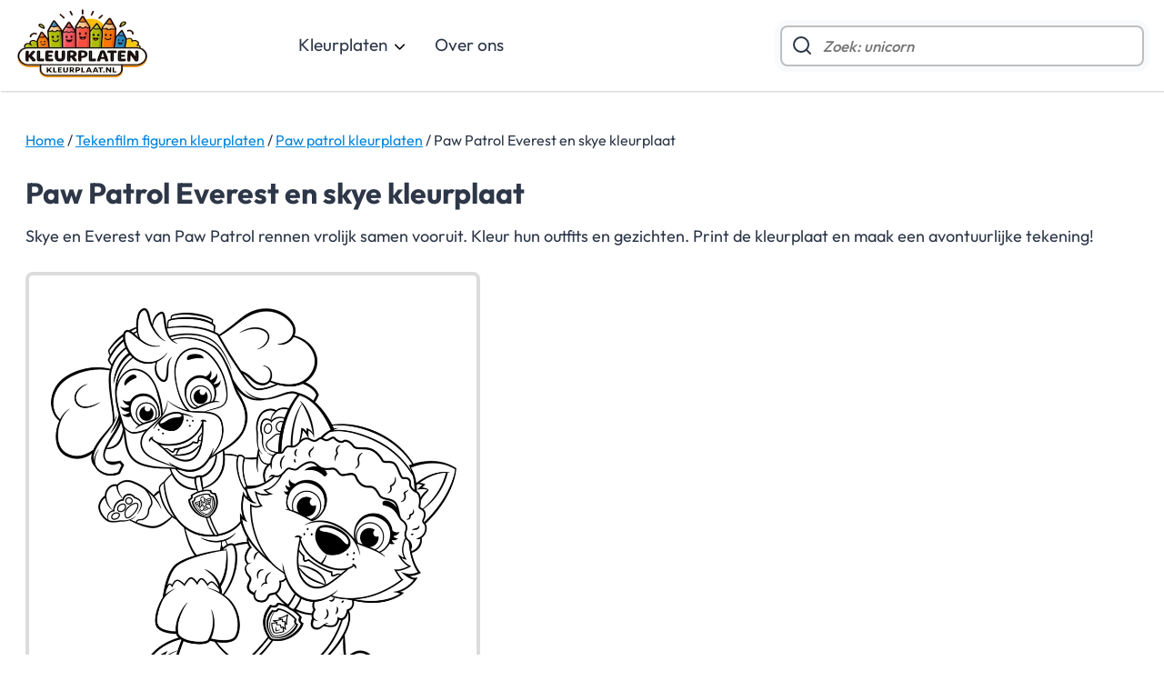

--- FILE ---
content_type: text/html; charset=utf-8
request_url: https://www.kleurplaten-kleurplaat.nl/paw-patrol/everest-en-skye
body_size: 27010
content:
<!DOCTYPE html>
<html lang="nl">
<head>
    <meta charset="utf-8" />
    <meta name="viewport" content="width=device-width, initial-scale=1.0" />
    <meta name="language" content="nl">
    <meta name="description" content="Paw Patrol kleurplaat van Skye en Everest samen. Avontuurlijk kleurplezier: gratis printen en inkleuren met twee populaire pups.">
    <link rel="icon" type="image/png" href="/favicon-96x96.png" sizes="96x96" />
    <link rel="icon" type="image/svg+xml" href="/favicon.svg" />
    <link rel="shortcut icon" href="/favicon.ico" />
    <link rel="apple-touch-icon" sizes="180x180" href="/apple-touch-icon.png" />
    <link rel="manifest" href="/site.webmanifest" />
    <title>Everest en skye kleurplaat | Paw patrol kleurplaten</title>    
    <link rel="canonical" href="https://www.kleurplaten-kleurplaat.nl/paw-patrol/everest-en-skye" />
    <link rel="stylesheet" href="/css/site.css?v=2ooDOClSbAKOtjI9NmF_v4cy4gko6bXC4_aDaglYD4s" />
    <script id="cookieyes" type="text/javascript" src="https://cdn-cookieyes.com/client_data/9a3a516bda7b0ff75bcc698bc93a31f1/script.js"></script>
    <script>
        window.dataLayer = window.dataLayer || [];
        function gtag(){dataLayer.push(arguments);}

        // Default = denied (EU-safe)
        gtag('consent', 'default', {
          ad_storage: 'denied',
          analytics_storage: 'denied',
          ad_user_data: 'denied',
          ad_personalization: 'denied',
          functionality_storage: 'granted',
          security_storage: 'granted'
        });
    </script>
    
    


<script type="application/ld+json">
{
  "@context": "https://schema.org",
  "@type": "WebPage",
  "@id": "https://www.kleurplaten-kleurplaat.nl/paw-patrol/everest-en-skye",
  "url": "https://www.kleurplaten-kleurplaat.nl/paw-patrol/everest-en-skye",
  "name": "Paw Patrol Everest en skye kleurplaat",
  "description": "Paw Patrol kleurplaat van Skye en Everest samen. Avontuurlijk kleurplezier: gratis printen en inkleuren met twee populaire pups.",
  "isPartOf": {
    "@type": "CollectionPage",
    "@id": "https://www.kleurplaten-kleurplaat.nl/paw-patrol",
    "name": "Paw patrol kleurplaten"
  },
  "primaryImageOfPage": {
    "@type": "ImageObject",
    "@id": "https://www.kleurplaten-kleurplaat.nl/images/kleurplaten/paw-patrol/everest-en-skye-paw-patrol-kleurplaat.webp",
    "url": "https://www.kleurplaten-kleurplaat.nl/images/kleurplaten/paw-patrol/everest-en-skye-paw-patrol-kleurplaat.webp",
    "contentUrl": "https://www.kleurplaten-kleurplaat.nl/images/kleurplaten/paw-patrol/everest-en-skye-paw-patrol-kleurplaat.webp",
    "thumbnailUrl": "https://www.kleurplaten-kleurplaat.nl/images/kleurplaten/paw-patrol/everest-en-skye-paw-patrol-kleurplaat-thumb.webp",
    "width": 900,
    "height": 975,
    "encodingFormat": "image/webp",
    "caption": "Paw Patrol Everest en skye"
  },
  "publisher": {
    "@type": "Organization",
    "name": "Kleurplaten-kleurplaat.nl",
    "url": "https://www.kleurplaten-kleurplaat.nl",
    "logo": {
      "@type": "ImageObject",
      "url": "https://www.kleurplaten-kleurplaat.nl/favicon.svg"
    }
  },
  "creator": {
    "@type": "Person",
    "name": "Ruben Vancauwenberghe"
  }
}
</script>



</head>
<body>
    <div id="cc-overlay"></div>
    <header>
        <div class="topbar">
            <div class="inner">
                <button class="mobile-menu" aria-label="Toggle Menu">
                    <svg viewBox="0 0 24 24" fill="none" stroke="#000000" stroke-width="3" stroke-linecap="round" stroke-linejoin="round" xmlns="http://www.w3.org/2000/svg" aria-hidden="true"><line x1="3" y1="12" x2="21" y2="12"></line><line x1="3" y1="6" x2="21" y2="6"></line><line x1="3" y1="18" x2="21" y2="18"></line></svg>
                </button>
                <div class="logo">
                    <a href="https://www.kleurplaten-kleurplaat.nl"><img src="/images/kleurplaten-kleurplaat-logo.webp" alt="Kleurplaten-Kleurplaat.nl" width="150" height="102" /></a>
                </div>
                <div class="menu">
                    <div class="close-menu">
                        <button aria-label="Close Menu" aria-expanded="false">
                            <svg viewBox="0 0 24 24" fill="none" stroke="#000000" stroke-width="2" stroke-linecap="round" stroke-linejoin="round" aria-hidden="true"><line x1="18" y1="6" x2="6" y2="18"></line><line x1="6" y1="6" x2="18" y2="18"></line></svg>
                        </button>
                    </div>
                    <ul>
                        <li>
                            <div class="submenu-toggle">
                                <a href="https://www.kleurplaten-kleurplaat.nl">Kleurplaten</a> <svg aria-hidden="true" width="16" height="16" viewBox="0 0 20 20"><path d="M5.293 9.707l6 6c0.391 0.391 1.024 0.391 1.414 0l6-6c0.391-0.391 0.391-1.024 0-1.414s-1.024-0.391-1.414 0l-5.293 5.293-5.293-5.293c-0.391-0.391-1.024-0.391-1.414 0s-0.391 1.024 0 1.414z"></path></svg>
                            </div>
                            <div class="submenu">
                                <div class="inner">
                                    <div>
                                        <div class="title"><a href="/fantasie-figuren">Fantasie figuren</a></div>
                                        <ul>
                                            <li><a href="/draak">Draak</a></li>
                                            <li><a href="/elfjes">Elfjes</a></li>
                                            <li><a href="/robot">Robot</a></li>
                                            <li><a href="/unicorn">Unicorn</a></li>
                                            <li class="more">
                                                <a href="/fantasie-figuren">
                                                    <svg width="16" height="16" viewBox="0 0 20 20" fill="none" stroke="#0085DE" stroke-width="2" stroke-linecap="round" stroke-linejoin="round" xmlns="http://www.w3.org/2000/svg" aria-hidden="true"><line x1="5" y1="12" x2="19" y2="12"></line><polyline points="12 5 19 12 12 19"></polyline></svg>
                                                    Alle kleurplaten
                                                </a>
                                            </li>
                                        </ul>
                                    </div>
                                    <div>
                                        <div class="title"><a href="/tekenfilm-figuren">Tekenfilm figuren</a></div>
                                        <ul>
                                            <li><a href="/disney">Disney</a></li>
                                            <li><a href="/stitch">Stitch</a></li>
                                            <li><a href="/paw-patrol">Paw Patrol</a></li>
                                            <li><a href="/pokemon">Pokemon</a></li>
                                            <li class="more">
                                                <a href="/tekenfilm-figuren">
                                                    <svg width="16" height="16" viewBox="0 0 20 20" fill="none" stroke="#0085DE" stroke-width="2" stroke-linecap="round" stroke-linejoin="round" xmlns="http://www.w3.org/2000/svg" aria-hidden="true"><line x1="5" y1="12" x2="19" y2="12"></line><polyline points="12 5 19 12 12 19"></polyline></svg>
                                                    Alle kleurplaten
                                                </a>
                                            </li>
                                        </ul>
                                    </div>
                                    <div>
                                        <div class="title"><a href="/game-figuren">Game figuren</a></div>
                                        <ul>
                                            <li><a href="/angry-birds">Angry Birds</a></li>
                                            <li><a href="/mario">Mario</a></li>
                                            <li><a href="/sonic">Sonic</a></li>
                                            <li><a href="/yoshi">Yoshi</a></li>
                                            <li class="more">
                                                <a href="/game-figuren">
                                                    <svg width="16" height="16" viewBox="0 0 20 20" fill="none" stroke="#0085DE" stroke-width="2" stroke-linecap="round" stroke-linejoin="round" xmlns="http://www.w3.org/2000/svg" aria-hidden="true"><line x1="5" y1="12" x2="19" y2="12"></line><polyline points="12 5 19 12 12 19"></polyline></svg>
                                                    Alle kleurplaten
                                                </a>
                                            </li>
                                        </ul>
                                    </div>
                                    <div>
                                        <div class="title"><a href="/dieren">Dieren</a></div>
                                        <ul>
                                            <li><a href="/paarden">Paarden</a></li>
                                            <li><a href="/dinosaurus">Dinosaurus</a></li>
                                            <li><a href="/hond">Hond</a></li>
                                            <li><a href="/konijn">Konijn</a></li>
                                            <li class="more">
                                                <a href="/dieren">
                                                    <svg width="16" height="16" viewBox="0 0 20 20" fill="none" stroke="#0085DE" stroke-width="2" stroke-linecap="round" stroke-linejoin="round" xmlns="http://www.w3.org/2000/svg" aria-hidden="true"><line x1="5" y1="12" x2="19" y2="12"></line><polyline points="12 5 19 12 12 19"></polyline></svg>
                                                    Alle kleurplaten
                                                </a>
                                            </li>
                                        </ul>
                                    </div>
                                    <div>
                                        <div class="title-variant-1">Andere categorieën</div>
                                        <div class="title-variant-2"><a href="/film-en-seriefiguren">Film- en seriefiguren</a></div>
                                        <div class="title-variant-2"><a href="/natuur-omgeving">Natuur & Omgeving</a></div>
                                        <div class="title-variant-2"><a href="/seizoenen">Seizoenen</a></div>
                                        <div class="title-variant-2"><a href="/sport">Sport</a></div>
                                        <div class="title-variant-2"><a href="/feest-gelegenheden">Feest & Gelegenheden</a></div>
                                        <div class="title-variant-2"><a href="/voertuigen">Voertuigen</a></div>
                                    </div>
                                </div>
                            </div>
                        </li>
                        <li>
                            <a href="/over-ons">Over ons</a>
                        </li>
                    </ul>
                </div>

                <form class="search" action="/zoeken" method="get" role="search">
                    <div class="inner">
                        <input id="txtSearch"
                               name="q"
                               type="search"
                               placeholder="Zoek: pokémon, paard, unicorn, …"
                               autocomplete="off"
                               aria-label="Zoek kleurplaten"
                               data-hj-allow />

                        <button type="submit"
                                class="search-btn"
                                aria-label="Zoeken">
                            <svg width="24" height="24" viewBox="0 0 24 24" fill="none" stroke="#2D3748" stroke-width="2" stroke-linecap="round" stroke-linejoin="round"><circle cx="11" cy="11" r="8"></circle><line x1="21" y1="21" x2="16.65" y2="16.65"></line></svg>
                        </button>

                        <button type="button"
                                class="clear-btn"
                                aria-label="Wis zoekveld"
                                hidden>
                            ×
                        </button>
                        <div class="results" hidden>
                            <ul></ul>
                        </div>
                    </div>
                </form>
            </div>
        </div>
        <div class="overlay"></div>
    </header>
    

<div class="container container-top">
    <nav class="breadcrumb" aria-label="Breadcrumb" itemscope itemtype="https://schema.org/BreadcrumbList">
        <span itemprop="itemListElement" itemscope itemtype="https://schema.org/ListItem">
            <a href="https://www.kleurplaten-kleurplaat.nl" itemprop="item"><span itemprop="name">Home</span></a>
            <meta itemprop="position" content="1" />
        </span>
        <span class="bc-delimiter">/</span>
        <span itemprop="itemListElement" itemscope itemtype="https://schema.org/ListItem">
            <a href="https://www.kleurplaten-kleurplaat.nl/tekenfilm-figuren" itemprop="item"><span itemprop="name">Tekenfilm figuren kleurplaten</span></a>
            <meta itemprop="position" content="2" />
        </span>       
        <span class="bc-delimiter">/</span>
        <span itemprop="itemListElement" itemscope itemtype="https://schema.org/ListItem">
            <a href="https://www.kleurplaten-kleurplaat.nl/paw-patrol" itemprop="item"><span itemprop="name">Paw patrol kleurplaten</span></a>
            <meta itemprop="position" content="3" />
        </span>
        <span class="bc-delimiter">/</span>
        <span itemprop="itemListElement" itemscope itemtype="https://schema.org/ListItem" aria-current="page">
            <span itemprop="name">Paw Patrol Everest en skye kleurplaat</span>
            <meta itemprop="item" content="https://www.kleurplaten-kleurplaat.nl/paw-patrol/everest-en-skye" />
            <meta itemprop="position" content="4" />
        </span>
    </nav>
</div>
<div class="container container-top">
    <h1>Paw Patrol Everest en skye kleurplaat</h1>
        <p>Skye en Everest van Paw Patrol rennen vrolijk samen vooruit. Kleur hun outfits en gezichten. Print de kleurplaat en maak een avontuurlijke tekening!</p>
</div>
<div class="grid grid-flex">
    <div class="element">       
        <img src="/images/kleurplaten/paw-patrol/everest-en-skye-paw-patrol-kleurplaat.webp" width="900" height="975" alt="Paw Patrol kleurplaat van Skye en Everest samen in actie met vrolijke lijnen" loading="eager" decoding="async" fetchpriority="high" />
        <div class="buttons">
            <a href="/pdfs/kleurplaten/paw-patrol/everest-en-skye-paw-patrol-kleurplaat.pdf" onclick="return openAndPrintPdf(this.href);" class="btn-big">
                <svg xmlns="http://www.w3.org/2000/svg" fill="none" viewBox="0 0 24 24" stroke-width="2.2" stroke="#ffffff" width="24" height="24">
                    <path stroke-linecap="round" stroke-linejoin="round" d="M6.72 13.829c-.24.03-.48.062-.72.096m.72-.096a42.415 42.415 0 0 1 10.56 0m-10.56 0L6.34 18m10.94-4.171c.24.03.48.062.72.096m-.72-.096L17.66 18m0 0 .229 2.523a1.125 1.125 0 0 1-1.12 1.227H7.231c-.662 0-1.18-.568-1.12-1.227L6.34 18m11.318 0h1.091A2.25 2.25 0 0 0 21 15.75V9.456c0-1.081-.768-2.015-1.837-2.175a48.055 48.055 0 0 0-1.913-.247M6.34 18H5.25A2.25 2.25 0 0 1 3 15.75V9.456c0-1.081.768-2.015 1.837-2.175a48.041 48.041 0 0 1 1.913-.247m10.5 0a48.536 48.536 0 0 0-10.5 0m10.5 0V3.375c0-.621-.504-1.125-1.125-1.125h-8.25c-.621 0-1.125.504-1.125 1.125v3.659M18 10.5h.008v.008H18V10.5Zm-3 0h.008v.008H15V10.5Z"></path>
                </svg>Printen
            </a>
            <a href="/pdfs/kleurplaten/paw-patrol/everest-en-skye-paw-patrol-kleurplaat.pdf" target="_blank" class="btn-big btn-blue">
                <svg xmlns="http://www.w3.org/2000/svg" fill="none" viewBox="0 0 24 24" stroke-width="2.2" stroke="#ffffff" width="24" height="24">
                    <path stroke-linecap="round" stroke-linejoin="round" d="M3 16.5v2.25A2.25 2.25 0 0 0 5.25 21h13.5A2.25 2.25 0 0 0 21 18.75V16.5M16.5 12 12 16.5m0 0L7.5 12m4.5 4.5V3"></path>
                </svg>Download PDF
            </a>
        </div>        
    </div>
    <div class="element ad-side ad-side--desktop">
        
<div class="ad ad--category" aria-label="Advertentie" role="complementary">
    <ins class="adsbygoogle"
         style="display:block"
         data-ad-client="ca-pub-9043191258810301"
         data-ad-slot="4277827713"
         data-ad-format="auto"
         data-full-width-responsive="true"></ins>
</div>
    </div>
</div>
<div class="container">
    <div class="ad-wrap ad-wrap--after-buttons">
        
<div class="ad ad--category" aria-label="Advertentie" role="complementary">
    <ins class="adsbygoogle"
         style="display:block"
         data-ad-client="ca-pub-9043191258810301"
         data-ad-slot="4977322402"
         data-ad-format="auto"
         data-full-width-responsive="true"></ins>
</div>
    </div>
</div>
<div class="container container-top">
    <h2>Kleurtips voor deze paw patrol kleurplaat</h2>
    <p style="margin-top: 10px;">
        Print eerst de kleurplaat uit (via de 'Printen' knop). Gebruik volgende tips voor het mooiste resultaat:
    </p>
    <ul style="margin-top: 5px;">
        <li>Print af op A4-formaat</li>
        <li>Gebruik iets dikker papier als je met stiften kleurt</li>
        <li>Kleur eerst de grote vlakken en werk daarna de kleine details uit</li>
    </ul>
</div>
<div class="container container-top">
    <h2>Meer Paw patrol kleurplaten</h2>
</div>
<div class="grid grid-6">
        <div class="element">
            <a href="/paw-patrol/everest-en-skye-lopen">
                <img src="/images/kleurplaten/paw-patrol/everest-en-skye-lopen-paw-patrol-kleurplaat-thumb.webp" width="300" height="208" alt="Paw Patrol kleurplaat van Everest en Skye die samen lopen in actie" loading="lazy" decoding="async" />
                <p class="center">Paw Patrol Everest &amp; Skye - lopen</p>
            </a>
        </div>
        <div class="element">
            <a href="/paw-patrol/everest-en-skye-maken-een-sneeuwengel">
                <img src="/images/kleurplaten/paw-patrol/everest-en-skye-maken-een-sneeuwengel-kleurplaat-thumb.webp" width="300" height="429" alt="Paw Patrol kleurplaat van Everest en Skye die sneeuwengelen maken met sneeuwvlokken en mutsen." loading="lazy" decoding="async" />
                <p class="center">Paw Patrol Everest &amp; Skye - sneeuwengel</p>
            </a>
        </div>
        <div class="element">
            <a href="/paw-patrol/marshall-van-paw-patrol">
                <img src="/images/kleurplaten/paw-patrol/marshall-van-paw-patrol-kleurplaat-thumb.webp" width="300" height="356" alt="Paw Patrol kleurplaat van Marshall met brandweerhelm, badge en eenvoudige lijnen" loading="lazy" decoding="async" />
                <p class="center">Paw Patrol Marshall</p>
            </a>
        </div>
        <div class="element">
            <a href="/paw-patrol/marshall-blust-een-kleine-brand-veilig">
                <img src="/images/kleurplaten/paw-patrol/marshall-blust-een-kleine-brand-veilig-kleurplaat-thumb.webp" width="300" height="429" alt="Paw Patrol kleurplaat van Marshall met brandweerhelm en slang, die een klein vuurtje veilig blust." loading="lazy" decoding="async" />
                <p class="center">Paw Patrol Marshall - blussen</p>
            </a>
        </div>
        <div class="element">
            <a href="/paw-patrol/marshall-in-zijn-brandweerauto">
                <img src="/images/kleurplaten/paw-patrol/marshall-in-zijn-brandweerauto-paw-patrol-kleurplaat-thumb.webp" width="300" height="370" alt="Paw Patrol kleurplaat van Marshall in zijn brandweerauto met sirenes en eenvoudige lijnen" loading="lazy" decoding="async" />
                <p class="center">Paw Patrol Marshall - brandweerauto</p>
            </a>
        </div>
        <div class="element">
            <a href="/paw-patrol/marshall-bakt-koekjes-in-de-keuken">
                <img src="/images/kleurplaten/paw-patrol/marshall-bakt-koekjes-in-de-keuken-kleurplaat-thumb.webp" width="300" height="429" alt="Paw Patrol kleurplaat van Marshall met koksmuts die koekjes bakt met deegroller en oven." loading="lazy" decoding="async" />
                <p class="center">Paw Patrol Marshall - koekjes</p>
            </a>
        </div>
</div>
<div class="container container-bottom">
    <svg width="16" height="16" viewBox="0 0 20 20" fill="none" stroke="#0085DE" stroke-width="2" stroke-linecap="round" stroke-linejoin="round" aria-hidden="true"><line x1="5" y1="12" x2="19" y2="12"></line><polyline points="12 5 19 12 12 19"></polyline></svg>
    <a href="/paw-patrol" class="big">Ontdek alle Paw patrol kleurplaten om te printen</a>
</div>
    <footer>
        <div class="inner">
            <div>
                <div class="logo">
                    <img src="/images/kleurplaten-kleurplaat-logo.webp" alt="Kleurplaten-Kleurplaat.nl" width="150" height="102" />
                </div>
                <strong>Kleurplaten-Kleurplaat.nl</strong> biedt een grote collectie gratis kleurplaten om te printen en in te kleuren. Voor kinderen van alle leeftijden, eenvoudig te downloaden of af te drukken.
                <br><br>
                © 2026 Kleurplaten-Kleurplaat.nl
            </div>
            <div>
                <div class="title">
                    Populaire kleurplaten
                </div>
                <ul>
                    <li><a href="/unicorn">Unicorn kleurplaten</a></li>
                    <li><a href="/stitch">Stitch kleurplaten</a></li>
                    <li><a href="/pokemon">Pokemon kleurplaten</a></li>
                    <li><a href="/paw-patrol">Paw Patrol kleurplaten</a></li>
                    <li><a href="/paarden">Paarden kleurplaten</a></li>
                    <li><a href="/dinosaurus">Dinosaurus kleurplaten</a></li>
                </ul>
            </div>
            <div>
                <div class="title">
                    Populaire categorieën
                </div>
                <ul>
                    <li><a href="/game-figuren">Game figuren</a></li>
                    <li><a href="/tekenfilm-figuren">Tekenfilm figuren</a></li>
                    <li><a href="/dieren">Dieren</a></li>
                    <li><a href="/feest-gelegenheden">Feest & Gelegenheden</a></li>
                    <li><a href="/fantasie-figuren">Fantasie figuren</a></li>
                    <li><a href="/film-en-seriefiguren">Film- en seriefiguren</a></li>
                </ul>
            </div>
            <div>
                <div class="title">
                    Handige links
                </div>
                <ul>
                    <li><a href="/over-ons">Over ons</a></li>
                    <li><a href="/contact">Contact</a></li>
                    <li><a href="/privacy">Privacyverklaring</a></li>
                    <li><a href="/cookiebeleid">Cookiebeleid</a></li>
                </ul>
            </div>
        </div>
    </footer>
    <script>
        window.gaSetup = window.gaSetup || { loaded: false, configured: false };

        function ensureGtagLoaded() {
          if (window.gaSetup.loaded) return;
          window.gaSetup.loaded = true;

          window.dataLayer = window.dataLayer || [];
          window.gtag = window.gtag || function(){ dataLayer.push(arguments); };

          var s = document.createElement('script');
          s.async = true;
          s.src = "https://www.googletagmanager.com/gtag/js?id=G-PYM5WRPMXD";
          document.head.appendChild(s);
        }

        function enableAnalytics() {
          ensureGtagLoaded();
          if (window.gaSetup.configured) return;
          window.gaSetup.configured = true;

          window.gtag('js', new Date());
          window.gtag('config', 'G-PYM5WRPMXD', { anonymize_ip: true });
        }
    </script>

    <script>
        window.adsSetup = window.adsSetup || { loaded: false, npa: true };

              window.renderAds = function () {
          if (!window.adsSetup.loaded) return;

          try {
            const slots = [...document.querySelectorAll("ins.adsbygoogle")];

            // pak alleen slots die we nog niet geïnitialiseerd hebben
            const fresh = slots.filter(ins => !ins.dataset.adsbygoogleStatus);

            if (!fresh.length) return;

            window.adsbygoogle = window.adsbygoogle || [];
            fresh.forEach(ins => {
              // Markeer vóór push, zodat we nooit dubbel pushen
              ins.dataset.adsbygoogleStatus = "pushed";
              window.adsbygoogle.push({});
            });
          } catch (e) {
            console.warn("renderAds failed", e);
          }
        };

        function ensureAdsenseLoaded(npa) {
          window.adsSetup.npa = !!npa;

          // Zorg dat adsbygoogle altijd bestaat
          window.adsbygoogle = window.adsbygoogle || [];

          // BELANGRIJK: zet NPA flag ook als het script al geladen is
          if (window.adsSetup.npa) {
            window.adsbygoogle.requestNonPersonalizedAds = 1;
          } else {
            // best effort: verwijder NPA flag als user ads accepteert
            try { delete window.adsbygoogle.requestNonPersonalizedAds; } catch {}
          }

          // Als script al geladen is
          if (window.adsSetup.loaded) {
            return;
          }

          // Eerste load van adsense script
          var s = document.createElement('script');
          s.async = true;
          s.src = "https://pagead2.googlesyndication.com/pagead/js/adsbygoogle.js?client=ca-pub-9043191258810301";
          s.crossOrigin = "anonymous";
          s.onload = function () {
            window.adsSetup.loaded = true;   
            window.renderAds();
          };
          document.head.appendChild(s);
        }
    </script>


    <script>
        window.hjSetup = window.hjSetup || { loaded: false };

        function loadHotjar() {
          if (window.hjSetup.loaded) return;
          window.hjSetup.loaded = true;

          (function(h,o,t,j,a,r){
              h.hj=h.hj||function(){(h.hj.q=h.hj.q||[]).push(arguments)};
              h._hjSettings={hjid: 3586287, hjsv: 6};
              a=o.getElementsByTagName('head')[0];
              r=o.createElement('script');r.async=1;
              r.src=t+h._hjSettings.hjid+j+h._hjSettings.hjsv;
              a.appendChild(r);
          })(window,document,'https://static.hotjar.com/c/hotjar-','.js?sv=');
        }
    </script>

    <script src="/js/site.js?v=4mSJIGbRPyLY-9g8AFEJR4BFvt6Kz7duDfEwbkg20a0"></script>
</body>
</html>


--- FILE ---
content_type: text/html; charset=utf-8
request_url: https://www.google.com/recaptcha/api2/aframe
body_size: 267
content:
<!DOCTYPE HTML><html><head><meta http-equiv="content-type" content="text/html; charset=UTF-8"></head><body><script nonce="CFvngfhn_oAQ_2mYTPh5WA">/** Anti-fraud and anti-abuse applications only. See google.com/recaptcha */ try{var clients={'sodar':'https://pagead2.googlesyndication.com/pagead/sodar?'};window.addEventListener("message",function(a){try{if(a.source===window.parent){var b=JSON.parse(a.data);var c=clients[b['id']];if(c){var d=document.createElement('img');d.src=c+b['params']+'&rc='+(localStorage.getItem("rc::a")?sessionStorage.getItem("rc::b"):"");window.document.body.appendChild(d);sessionStorage.setItem("rc::e",parseInt(sessionStorage.getItem("rc::e")||0)+1);localStorage.setItem("rc::h",'1768727437955');}}}catch(b){}});window.parent.postMessage("_grecaptcha_ready", "*");}catch(b){}</script></body></html>

--- FILE ---
content_type: text/css
request_url: https://www.kleurplaten-kleurplaat.nl/css/site.css?v=2ooDOClSbAKOtjI9NmF_v4cy4gko6bXC4_aDaglYD4s
body_size: 20195
content:
@charset "UTF-8";html{font-size:100%;font-family:Outfit,sans-serif;color:#2d3748}body{margin:0;padding:0}a,a:active,a:focus,a:visited{color:#0085de;display:inline-block}a:hover{color:#2f9be4}a.big{font-size:1.3rem}input{font-family:Outfit,sans-serif;outline:0}img{width:100%;height:auto;box-sizing:border-box}p{margin:0;padding:0;font-size:1.1rem}h1{padding:0;margin:0 0 1rem 0;font-size:2rem}h2{padding:0;margin:0;font-size:2rem}h3{padding:0;margin:0;font-size:1.5rem}h4{padding:0;margin:0;font-size:1.5rem}.content-page h2{font-size:1.5rem}.content-page h3{font-size:1.2rem}li{font-size:1.1rem}.center{text-align:center}@media (max-width:1024px){.hide-tablet{display:none}}.btn-big{background-color:#ff7601;padding:10px 20px;border-radius:30px;font-size:1.25rem;color:#fff!important}.btn-big svg{padding-right:10px;margin-bottom:-6px}.btn-big:hover{box-shadow:rgba(0,0,0,.75) 0 0 5px 0;background-color:#c55f08}.overlay{display:none;position:fixed;inset:0;background-color:rgba(0,0,0,.4);z-index:3}input:not([type=image i]){box-sizing:border-box}.grid{margin:0 auto;padding:1.75rem;max-width:1290px}.grid .element{list-style:none}.grid .element>:not(:last-child){margin-bottom:1rem}.grid .element a{color:#2d3748;text-decoration:none}.grid .element a>:not(:last-child){margin-bottom:1rem}.grid .element .search{display:inline-block;position:relative}.grid .element .search input{border-radius:8px;padding:8px 15px;border:4px solid #0085de;margin-top:.75rem;font-size:1.4rem}.grid .element .search svg{position:absolute;right:14px;top:27px;z-index:2}.grid.grid-1{display:grid;gap:2rem;grid-template-columns:repeat(1,1fr)}.grid.grid-2{display:grid;gap:2rem;grid-template-columns:repeat(2,1fr)}@media (max-width:600px){.grid.grid-2{display:grid;gap:2rem;grid-template-columns:repeat(1,1fr)}}.grid.grid-3{display:grid;gap:2rem;grid-template-columns:repeat(3,1fr)}.grid.grid-4{display:grid;gap:3rem;grid-template-columns:repeat(4,1fr)}@media (max-width:1000px){.grid.grid-4{display:grid;gap:3rem;grid-template-columns:repeat(3,1fr)}}@media (max-width:900px){.grid.grid-4{display:grid;gap:3rem;grid-template-columns:repeat(3,1fr)}}@media (max-width:700px){.grid.grid-4{display:grid;gap:3rem;grid-template-columns:repeat(2,1fr)}}@media (max-width:500px){.grid.grid-4{display:grid;gap:3rem;grid-template-columns:repeat(1,1fr)}}@media (max-width:400px){.grid.grid-4{display:block}}.grid.grid-5{display:grid;gap:3rem;grid-template-columns:repeat(5,1fr)}@media (max-width:1100px){.grid.grid-5{display:grid;gap:3rem;grid-template-columns:repeat(4,1fr)}}@media (max-width:850px){.grid.grid-5{display:grid;gap:3rem;grid-template-columns:repeat(3,1fr)}}@media (max-width:600px){.grid.grid-5{display:grid;gap:3rem;grid-template-columns:repeat(2,1fr)}}@media (max-width:500px){.grid.grid-5{display:grid;gap:3rem;grid-template-columns:repeat(1,1fr)}}@media (max-width:400px){.grid.grid-5{display:block}}.grid.grid-6{display:grid;gap:2rem;grid-template-columns:repeat(6,1fr)}@media (max-width:1000px){.grid.grid-6{display:grid;gap:2rem;grid-template-columns:repeat(4,1fr)}}@media (max-width:800px){.grid.grid-6{display:grid;gap:3rem;grid-template-columns:repeat(3,1fr)}}@media (max-width:600px){.grid.grid-6{display:grid;gap:3rem;grid-template-columns:repeat(2,1fr)}}@media (max-width:450px){.grid.grid-6{display:grid;gap:3rem;grid-template-columns:repeat(1,1fr)}}.grid.grid-1 img,.grid.grid-2 img,.grid.grid-3 img,.grid.grid-4 img,.grid.grid-5 img,.grid.grid-6 img{width:100%;max-width:300px;aspect-ratio:3/4;-o-object-fit:contain;object-fit:contain;display:block;padding:7px;border-radius:8px;border:3px solid #dcdcdc}.grid.grid-1 img.cover,.grid.grid-2 img.cover,.grid.grid-3 img.cover,.grid.grid-4 img.cover,.grid.grid-5 img.cover,.grid.grid-6 img.cover{-o-object-fit:cover;object-fit:cover}.grid.grid-1 a:hover img,.grid.grid-2 a:hover img,.grid.grid-3 a:hover img,.grid.grid-4 a:hover img,.grid.grid-5 a:hover img,.grid.grid-6 a:hover img{box-shadow:rgba(0,0,0,.2) 0 0 14px 0}.grid.grid-2-1{display:grid;gap:2rem;grid-template-columns:2fr 1fr}@media (max-width:1024px){.grid.grid-2-1{display:grid;gap:2rem;grid-template-columns:repeat(1,1fr)}}.grid.grid-flex img{max-width:500px;width:100%;padding:1rem;margin-bottom:.5rem;border-radius:8px;border:4px solid #dcdcdc}.grid.grid-flex .buttons{display:flex;justify-content:center;gap:2rem;max-width:500px}@media (max-width:500px){.grid.grid-flex .buttons{gap:1rem;flex-direction:column;text-align:center}}@media (min-width:900px){.grid.grid-flex{display:grid;grid-template-columns:500px auto;gap:3rem}.grid.grid-flex a:hover img{box-shadow:rgba(0,0,0,.75) 0 0 14px 0}}.search-page{padding:1rem 0 2rem}.search-page .search-header{margin-bottom:1.25rem}.search-page .search-summary{margin-top:.5rem;opacity:.85}.search-page .search--page .inner{position:relative;max-width:500px}.search-page .search--page input{width:100%;padding:12px 44px 12px 14px;border-radius:12px;border:2px solid rgba(0,0,0,.2);font-size:15px}.search-page .search--page .search-btn{position:absolute;right:10px;top:50%;transform:translateY(-50%);background:0 0;border:0;cursor:pointer}.search-page .search-section{margin-top:1.5rem}.search-page .search-section__header{display:flex;align-items:center;gap:.5rem}.search-page .search-section__header .count{font-weight:600;opacity:.7}.search-page .results-grid{display:grid;gap:14px}.search-page .results-grid--cats{grid-template-columns:repeat(auto-fit,minmax(350px,1fr));margin:1rem 0 2rem 0}@media (max-width:500px){.search-page .results-grid--cats{grid-template-columns:minmax(150px,1fr)}}.search-page .results-grid--pages{grid-template-columns:repeat(auto-fit,minmax(350px,1fr));margin-top:1rem}@media (max-width:500px){.search-page .results-grid--pages{grid-template-columns:minmax(150px,1fr)}}.search-page .tile{display:grid;grid-template-columns:160px 1fr;gap:12px;align-items:center;padding:12px;border-radius:14px;border:1px solid rgba(0,0,0,.12);background:#fff;text-decoration:none;color:inherit;transition:transform .12s ease,box-shadow .12s ease}@media (max-width:500px){.search-page .tile{grid-template-columns:110px 1fr}}.search-page .tile:hover{transform:translateY(-1px);box-shadow:0 10px 22px rgba(0,0,0,.08)}.search-page .tile__img{width:150px;height:150px;border-radius:12px;-o-object-fit:cover;object-fit:cover;border:1px solid rgba(0,0,0,.08);background:#f6f6f6}@media (max-width:500px){.search-page .tile__img{width:100px;height:100px}}.search-page .tile__img--placeholder{display:grid;place-items:center;font-size:1.3rem;font-weight:700;opacity:.7}.search-page .tile__content{min-width:0}.search-page .tile__type{font-size:.85rem;opacity:.7;margin-bottom:2px}.search-page .tile__title{font-weight:800;line-height:1.2;display:-webkit-box;-webkit-box-orient:vertical;overflow:hidden}.search-page .tile__meta{margin-top:4px;font-size:.9rem;opacity:.75;display:-webkit-box;-webkit-line-clamp:1;-webkit-box-orient:vertical;overflow:hidden}.search-page .tile__media{width:150px}@media (max-width:500px){.search-page .tile__media{width:100px}}.search-page .result-card{border:1px solid rgba(0,0,0,.12);border-radius:14px;background:#fff}.search-page .result-card__link{display:block;padding:16px;text-decoration:none;color:inherit}.search-page .result-card__type{font-size:.9rem;opacity:.7;margin-bottom:4px}.search-page .result-card__title{font-size:1.25rem;font-weight:800}.search-page .result-card__cta{margin-top:8px;font-weight:700;opacity:.85}.search-page .chips{display:flex;flex-wrap:wrap;gap:10px;margin-top:12px}.search-page .chip{display:inline-block;padding:8px 12px;border-radius:999px;background:rgba(0,0,0,.05);text-decoration:none;color:inherit}.search-page .chip:hover{background:rgba(0,0,0,.08)}.ad{margin:1.25rem 0;text-align:center}.ad ins.adsbygoogle{display:block;width:100%}@media (min-width:1101px){.ad--category{min-height:500px}}.grid>.element--ad{grid-column:1/-1;list-style:none}.grid>.element--ad{padding:0;margin:1.25rem 0}.grid>.element--ad .ad{margin:0}@media (min-width:1101px){.grid>.element--ad .ad{max-width:860px;margin:0 auto}}@media (max-width:1100px) and (min-width:701px){.grid>.element--ad .ad{max-width:100%}}@media (max-width:700px){.grid>.element--ad{margin:.9rem 0}}@media (max-width:500px){.grid>.element--ad{grid-column:auto}}.ad-wrap--after-buttons{min-height:250px;display:block;width:100%}.ad-wrap--after-buttons ins.adsbygoogle{display:block!important;width:100%!important}.ad-side{padding:0}@media (min-width:900px){.ad-side--desktop{width:300px;height:600px}.ad-side--desktop .ad{margin:0;text-align:left;height:100%}}@media (max-width:899px){.ad-side--desktop{display:none}}ul.list.multi-column li{padding:1.25px 0;-moz-column-break-inside:avoid;break-inside:avoid;font-size:1rem}@media (min-width:600px){ul.list.multi-column:has(> li:nth-child(10)){-moz-column-count:3;column-count:3;-moz-column-gap:2rem;column-gap:2rem}}.container{margin:0 auto;max-width:1290px;padding:1.75rem}.container.container-top{padding:1.75rem 1.75rem 0 1.75rem}.container.container-bottom{padding:0 1.75rem 1.75rem 1.75rem}@font-face{font-family:Outfit;src:url("../fonts/Outfit-Thin.woff2") format("woff2"),url("../fonts/Outfit-Thin.woff") format("woff"),url("../fonts/Outfit-Thin.ttf") format("truetype");font-weight:100;font-style:normal}@font-face{font-family:Outfit;src:url("../fonts/Outfit-ExtraLight.woff2") format("woff2"),url("../fonts/Outfit-ExtraLight.woff") format("woff"),url("../fonts/Outfit-ExtraLight.ttf") format("truetype");font-weight:200;font-style:normal}@font-face{font-family:Outfit;src:url("../fonts/Outfit-Light.woff2") format("woff2"),url("../fonts/Outfit-Light.woff") format("woff"),url("../fonts/Outfit-Light.ttf") format("truetype");font-weight:300;font-style:normal}@font-face{font-family:Outfit;src:url("../fonts/Outfit-Regular.woff2") format("woff2"),url("../fonts/Outfit-Regular.woff") format("woff"),url("../fonts/Outfit-Regular.ttf") format("truetype");font-weight:400;font-style:normal}@font-face{font-family:Outfit;src:url("../fonts/Outfit-Medium.woff2") format("woff2"),url("../fonts/Outfit-Medium.woff") format("woff"),url("../fonts/Outfit-Medium.ttf") format("truetype");font-weight:500;font-style:normal}@font-face{font-family:Outfit;src:url("../fonts/Outfit-SemiBold.woff2") format("woff2"),url("../fonts/Outfit-SemiBold.woff") format("woff"),url("../fonts/Outfit-SemiBold.ttf") format("truetype");font-weight:600;font-style:normal}@font-face{font-family:Outfit;src:url("../fonts/Outfit-Bold.woff2") format("woff2"),url("../fonts/Outfit-Bold.woff") format("woff"),url("../fonts/Outfit-Bold.ttf") format("truetype");font-weight:700;font-style:normal}@font-face{font-family:Outfit;src:url("../fonts/Outfit-ExtraBold.woff2") format("woff2"),url("../fonts/Outfit-ExtraBold.woff") format("woff"),url("../fonts/Outfit-ExtraBold.ttf") format("truetype");font-weight:800;font-style:normal}@font-face{font-family:Outfit;src:url("../fonts/Outfit-Black.woff2") format("woff2"),url("../fonts/Outfit-Black.woff") format("woff"),url("../fonts/Outfit-Black.ttf") format("truetype");font-weight:900;font-style:normal}.topbar{box-shadow:1px 1px 2px 0 rgba(0,0,0,.2);margin-bottom:1rem}.topbar>.inner{display:grid;grid-template-columns:auto 1fr 1fr;grid-template-areas:"logo menu search";align-items:center;margin:0 auto;padding:0 1rem;max-width:1290px}@media (max-width:1000px){.topbar>.inner{grid-template-columns:auto 1fr 1fr;grid-template-areas:"mobile-menu logo search"}}@media (max-width:650px){.topbar>.inner{grid-template-columns:auto 1fr;grid-template-areas:"mobile-menu logo" "search search";row-gap:.75rem}.topbar>.inner .logo{justify-self:center}.topbar>.inner .search{width:100%;text-align:left}.topbar>.inner .search>.inner{width:100%;display:block;margin-bottom:20px}.topbar>.inner .search input{width:100%!important}}.topbar .mobile-menu{grid-area:mobile-menu;display:none}@media (max-width:1000px){.topbar .mobile-menu{display:inline-block;width:45px;background:0 0;border:0;margin-right:1.5rem}}@media (max-width:650px){.topbar .mobile-menu{margin-right:0}}.topbar .logo{grid-area:logo;padding:.5rem 0;display:grid;grid-template-columns:auto 1fr}.topbar .logo img{max-height:80px}@media (max-width:1000px){.topbar .logo img{max-height:60px}}.topbar .menu{grid-area:menu;height:100%;justify-self:center}@media (max-width:1000px){.topbar .menu{position:fixed;left:0;top:0;padding:0 20px;height:100%;background:#fff;overflow-y:auto;display:none}.topbar .menu.menu--open{display:block;z-index:4}}.topbar .menu .close-menu{display:none}@media (max-width:1000px){.topbar .menu .close-menu{display:block;text-align:right}}.topbar .menu .close-menu button{width:26px;height:26px;margin:15px 0;padding:0;background:0 0;border:0}.topbar .menu .close-menu button svg{cursor:pointer}.topbar .menu .close-menu button svg:hover{stroke:#0085DE}.topbar .menu>ul{display:flex;height:100%;list-style:none;margin:0;padding:0}@media (max-width:1000px){.topbar .menu>ul{flex-direction:column;padding:0 10px;height:auto}}.topbar .menu>ul>li{padding:0 1rem;display:grid;align-items:center;border-bottom:2px solid transparent;font-size:1.2rem}@media (max-width:1000px){.topbar .menu>ul>li{padding:.75rem 1rem}}.topbar .menu>ul>li:hover{color:#0085de;border-bottom:2px solid #0085de}@media (max-width:1000px){.topbar .menu>ul>li:hover{border-bottom:2px solid transparent}}.topbar .menu>ul>li:hover>div>svg{fill:#0085DE}.topbar .menu>ul>li div>a{color:#2d3748;text-decoration:none}.topbar .menu>ul>li div>a:hover{color:#0085de}.topbar .menu>ul>li>a{color:#2d3748;text-decoration:none;display:grid;align-items:center;height:100%}.topbar .menu>ul>li>a:hover{color:#0085de}.topbar .menu>ul>li svg{margin-bottom:-2px}@media (max-width:1000px){.topbar .menu>ul>li svg{float:right;padding:0 5px 0 20px}}@media (max-width:1000px){.topbar .menu>ul>li .submenu-toggle{width:215px}}.topbar .menu>ul>li .submenu-toggle--open svg{transform:scaley(-1)}.topbar .menu>ul>li .submenu{position:absolute;top:100px;max-width:990px;padding:25px;box-shadow:0 1px 4px 0 rgba(0,0,0,.3);left:50%;transform:translateX(-50%);background:#fff;z-index:3;display:none}@media (max-width:1000px){.topbar .menu>ul>li .submenu{position:relative;box-shadow:none;top:0;transform:none;left:0;padding:25px 15px}}.topbar .menu>ul>li .submenu.submenu--open{display:block}.topbar .menu>ul>li .submenu.links{padding:10px 20px}.topbar .menu>ul>li .submenu>.inner{display:flex;gap:3rem}@media (max-width:1000px){.topbar .menu>ul>li .submenu>.inner{flex-direction:column;gap:2rem}}.topbar .menu>ul>li .submenu>.inner .title a{color:#0085de;font-weight:600;text-decoration:none;font-size:1.2rem;white-space:nowrap}.topbar .menu>ul>li .submenu>.inner .title a:hover{text-decoration:underline}.topbar .menu>ul>li .submenu>.inner .title-variant-1{color:#2d3748;font-weight:500;font-size:1.1rem;white-space:nowrap;padding-bottom:2px}.topbar .menu>ul>li .submenu>.inner .title-variant-2 a{color:#0085de;font-weight:500;font-size:1rem;padding:4px 0;text-decoration:none;white-space:nowrap}.topbar .menu>ul>li .submenu>.inner .title-variant-2 a:hover{text-decoration:underline}.topbar .menu>ul>li .submenu>.inner ul{display:flex;flex-direction:column;list-style:none;margin:0;padding:0}.topbar .menu>ul>li .submenu>.inner ul li{padding:5px 0}.topbar .menu>ul>li .submenu>.inner ul li a{color:#2d3748;text-decoration:none;font-size:1.08rem;white-space:nowrap}.topbar .menu>ul>li .submenu>.inner ul li a:hover{color:#0085de;text-decoration:underline}.topbar .menu>ul>li .submenu>.inner ul li.more svg{padding-right:.25rem}.topbar .menu>ul>li .submenu>.inner ul li.more a{color:#0085de}.topbar .menu>ul>li .submenu>.inner .show-all{display:flex;align-items:flex-end}.topbar .menu>ul>li .submenu>.inner .show-all li{padding:0}.topbar .menu>ul>li .submenu>.inner .show-all li a{background-color:#0085de;color:#fff!important;padding:8px 10px;border-radius:8px}.topbar .menu>ul>li .submenu>.inner .show-all li a svg{padding-right:.25rem}@media (min-width:1001px){.topbar .menu>ul>li .submenu--open,.topbar .menu>ul>li:hover .submenu{display:block}}.topbar .search{grid-area:search;position:relative;text-align:right}.topbar .search>.inner{position:relative;display:inline-block;background:#f8fafc;padding:6px;border-radius:14px}.topbar .search>.inner:focus-within::before{content:"";position:fixed;inset:0;background-color:rgba(0,0,0,.4);z-index:1}.topbar .search>.inner:has(.results:not([hidden])) input:focus{border-bottom-right-radius:0;border-bottom-left-radius:0;border:2px solid transparent;border-bottom:2px solid #f3f3f3}.topbar .search>.inner input{position:relative;border-radius:8px;padding:10px 12px;padding-left:45px;border:2px solid rgba(0,0,0,.25);font-size:1.05rem;width:400px;z-index:2;font-weight:500}.topbar .search>.inner input::-moz-placeholder{font-style:italic}.topbar .search>.inner input::placeholder{font-style:italic}.topbar .search>.inner input:focus{border:2px solid transparent}.topbar .search>.inner input::-webkit-search-cancel-button{display:none}@media (max-width:650px){.topbar .search>.inner input{padding:7px 12px;font-size:1rem;padding-left:45px}}.topbar .search>.inner .clear-btn{position:absolute;right:1.4rem;top:50%;transform:translateY(-50%);background:0 0;border:none;font-size:1.7rem;color:#888;cursor:pointer;padding:0;z-index:2}.topbar .search>.inner .clear-btn:hover{color:#000}.topbar .search>.inner .search-btn{position:absolute;left:1.1rem;top:55%;transform:translateY(-50%);background:0 0;border:none;font-size:1.5rem;color:#888;cursor:pointer;padding:0;z-index:2}.topbar .search>.inner .search-btn:hover{color:#000}.topbar .search>.inner .results{position:absolute;top:100%;left:0;right:0;background:#fff;border-radius:12px;border-top-left-radius:0;border-top-right-radius:0;overflow:hidden;z-index:2;box-shadow:0 8px 24px rgba(0,0,0,.08);margin:6px;margin-top:-6px}.topbar .search>.inner .results ul{padding:0;margin:0;list-style:none;position:relative;z-index:2}.topbar .search>.inner .results ul li{padding:7px 10px;margin:0;text-align:left}.topbar .search>.inner .results ul li a{color:#2d3748;text-decoration:none;font-size:1rem}.topbar .search>.inner .results-header{padding:.5rem 1rem;font-size:1rem;font-weight:600;opacity:.7;background:#eaeaea;border-top:1px solid #eee}.topbar .search>.inner .result-item{display:grid;grid-template-columns:100px 1fr;-moz-column-gap:20px;column-gap:20px;row-gap:5px;align-items:center;padding:.6rem 1rem;text-decoration:none;color:inherit}.topbar .search>.inner .result-item:hover{background:#f5f5f5}.topbar .search>.inner .result-item img{width:100px;height:100px;-o-object-fit:cover;object-fit:cover;border-radius:8px;border:1px solid #eee}.topbar .search>.inner .result-item .title{display:block;font-weight:600}.topbar .search>.inner .result-item .meta{display:block;font-size:.85rem;opacity:.7;text-align:center}footer{box-shadow:1px -1px 2px 0 rgba(0,0,0,.2);margin-top:3rem}footer>.inner{display:grid;grid-template-columns:1fr 1fr 1fr 1fr;gap:3rem;margin:0 auto;padding:1.75rem 1rem;max-width:1290px}@media (max-width:900px){footer>.inner{grid-template-columns:1fr}}footer>.inner .logo img{max-width:150px;display:block;padding-bottom:1rem}footer>.inner .title{font-weight:600;font-size:1.15rem;padding-bottom:.5rem;white-space:nowrap}footer>.inner ul{display:flex;flex-direction:column;list-style:none;margin:0;padding:0}footer>.inner ul li a{color:#2d3748;text-decoration:none;font-size:1.08rem;white-space:nowrap;border-bottom:1px solid #e5e0e0;padding:12px 0;display:block}footer>.inner ul li a:hover{color:#0085de}#cc-overlay{position:fixed;inset:0;background:rgba(0,0,0,.65);z-index:9998;display:none}#cc-overlay.cc-overlay--visible{display:block}body.cc-locked,html.cc-locked{overflow:hidden}.cc-window{z-index:9999}.cc-window.cc-floating .cc-compliance{display:flex;flex:none;margin-top:auto}.cc-window.cc-floating{max-width:500px;left:50%;top:50%;transform:translate(-50%,-50%);max-height:30vh;min-height:250px}.cc-message{font-size:14px;line-height:1.5}.cc-header{margin-bottom:.25rem}.cc-revoke{display:none}@media (max-width:900px){.cc-compliance{display:block!important}.cc-window.cc-floating{max-height:50vh}.cc-btn{width:100%;min-width:0;padding:.4em 0;margin:.4em 0;display:inline-block}.cc-btn+.cc-btn{margin-left:0}.cc-window.cc-floating{width:90%;left:50%;transform:translate(-50%,-50%)}}@media (max-width:350px){.cc-window.cc-floating{min-height:325px}}

--- FILE ---
content_type: text/javascript
request_url: https://www.kleurplaten-kleurplaat.nl/js/site.js?v=4mSJIGbRPyLY-9g8AFEJR4BFvt6Kz7duDfEwbkg20a0
body_size: 5204
content:
ensureGtagLoaded();ensureAdsenseLoaded(true);function applyCookieYesConsent(consent){consent=consent||{};const accepted=Array.isArray(consent.accepted)?consent.accepted:[];const has=key=>{if(Array.isArray(consent.accepted)){return consent.accepted.includes(key)}if(consent.categories&&typeof consent.categories==="object"){return consent.categories[key]===true}return false};if(has("analytics")){enableAnalytics();loadHotjar()}ensureAdsenseLoaded(!has("advertisement"));window.renderAds()}function waitFor(fn,timeoutMs=8e3,intervalMs=50){const start=Date.now();return new Promise((resolve,reject)=>{(function tick(){try{const v=fn();if(v)return resolve(v)}catch{}if(Date.now()-start>timeoutMs)return reject(new Error("timeout"));setTimeout(tick,intervalMs)})()})}document.addEventListener("DOMContentLoaded",function(){waitFor(()=>typeof window.getCkyConsent==="function"&&window.getCkyConsent).then(()=>{applyCookieYesConsent(window.getCkyConsent())}).catch(()=>{console.warn("CookieYes not ready at DOMContentLoaded.")})});document.addEventListener("cookieyes_consent_update",function(e){applyCookieYesConsent(e.detail)});document.addEventListener("DOMContentLoaded",function(){const menu=document.querySelector(".topbar .menu");const openBtn=document.querySelector(".mobile-menu");const closeBtn=document.querySelector(".menu .close-menu button");const overlay=document.querySelector(".overlay");openBtn.addEventListener("click",()=>{menu.classList.add("menu--open");overlay.style.display="block"});closeBtn.addEventListener("click",()=>{menu.classList.remove("menu--open");overlay.style.display="none"});document.addEventListener("click",event=>{const isClickInside=menu.contains(event.target)||openBtn.contains(event.target);if(!isClickInside){menu.classList.remove("menu--open");overlay.style.display="none"}});const toggles=document.querySelectorAll(".submenu-toggle");toggles.forEach(toggle=>{toggle.addEventListener("click",function(e){e.stopPropagation();const submenu=this.nextElementSibling;document.querySelectorAll(".submenu.submenu--open").forEach(open=>{if(open!==submenu)open.classList.remove("submenu--open")});submenu.classList.toggle("submenu--open");toggle.classList.toggle("submenu-toggle--open")})});document.addEventListener("click",function(){document.querySelectorAll(".submenu.submenu--open").forEach(open=>{open.classList.remove("submenu--open")})});const input=document.getElementById("txtSearch");const resultsBox=document.querySelector(".search .results");const resultsList=document.querySelector(".search .results ul");const clearBtn=document.querySelector(".clear-btn");const searchBtn=document.querySelector(".search-btn");let timer;function closeResults(){resultsBox.hidden=true;resultsList.innerHTML=""}input.addEventListener("input",()=>{clearTimeout(timer);const q=input.value.trim();clearBtn.hidden=input.value.length===0;searchBtn.hidden=input.value.length===0;if(q.length<2)return closeResults();timer=setTimeout(async()=>{const res=await fetch(`/zoeken/suggest?q=${encodeURIComponent(q)}`);const items=await res.json();if(!items||items.length===0)return closeResults();const categories=items.filter(x=>x.docType==="category");const pages=items.filter(x=>x.docType==="page");resultsList.innerHTML="";const addHeader=text=>{const li=document.createElement("li");li.className="results-header";li.textContent=text;resultsList.appendChild(li)};const addItem=x=>{const li=document.createElement("li");li.innerHTML=`
                <a class="result-item" href="${x.url}">
                ${x.imagePath?`<img src="${x.imagePath}" alt="" loading="lazy" />`:""}
                <span class="title">${escapeHtml(x.title)}</span>
                ${x.docType==="page"&&x.categoryName?`<span class="meta">${escapeHtml(x.categoryName)}</span>`:""}
                </a>`;resultsList.appendChild(li)};if(categories.length){addHeader("Categorieën");categories.forEach(addItem)}if(pages.length){addHeader("Kleurplaten");pages.forEach(addItem)}resultsBox.hidden=false},300)});document.addEventListener("click",e=>{if(!e.target.closest(".search"))closeResults()});document.addEventListener("keydown",e=>{if(e.key==="Escape")closeResults()});function escapeHtml(s){return(s??"").replace(/[&<>"']/g,c=>({"&":"&amp;","<":"&lt;",">":"&gt;",'"':"&quot;","'":"&#39;"})[c])}clearBtn.addEventListener("click",()=>{input.value="";input.focus();clearBtn.hidden=true});const inputTxtSearch=document.getElementById("txtSearch");const examples=["unicorn","pokemon","Paw Patrol","paard","dinosaurus","spider-man"];let exampleIndex=0;let charIndex=0;let typingInterval=null;function startTyping(){typingInterval=setInterval(()=>{if(document.activeElement===inputTxtSearch||inputTxtSearch.value.length>0){stopTyping();inputTxtSearch.placeholder="Geef je zoekopdracht in...";return}const word=examples[exampleIndex];if(charIndex<=word.length){inputTxtSearch.placeholder="Zoek: "+word.slice(0,charIndex);charIndex++}else{clearInterval(typingInterval);setTimeout(()=>{charIndex=0;exampleIndex=(exampleIndex+1)%examples.length;startTyping()},2e3)}},160)}function stopTyping(){clearInterval(typingInterval)}startTyping()});function openAndPrintPdf(url){const win=window.open(url,"_blank");if(!win){return true}win.addEventListener("load",()=>{try{win.focus();win.print()}catch(e){console.warn("Could not auto-print PDF:",e)}});return false}